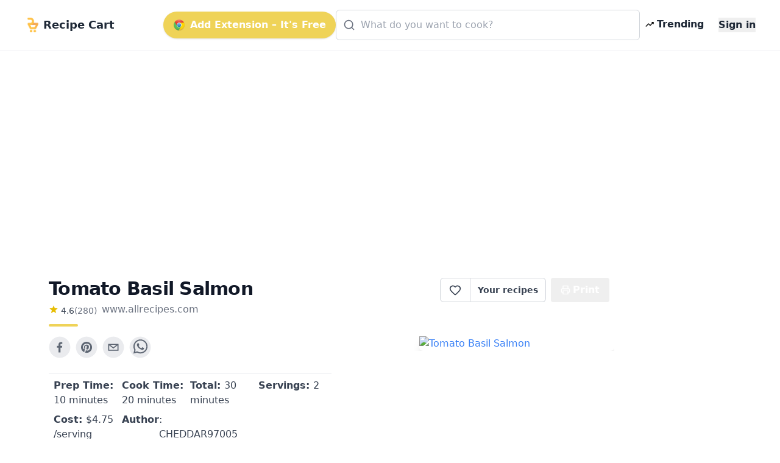

--- FILE ---
content_type: text/html; charset=utf-8
request_url: https://getrecipecart.com/recipe/tomato-basil-salmon/5f7dd92f6339962d9e474a66
body_size: 11259
content:
<!DOCTYPE html><html lang="en" class="scroll-smooth"><head><meta charSet="utf-8" data-next-head=""/><meta name="viewport" content="width=device-width" data-next-head=""/><script async="" type="text/javascript" src="https://pagead2.googlesyndication.com/pagead/js/adsbygoogle.js?client=ca-pub-4265365212624869" crossorigin="anonymous"></script><link rel="icon" href="/cartyellow.png" data-next-head=""/><meta property="twitter:creator" content="@get_recipe" data-next-head=""/><meta name="twitter:card" content="summary" data-next-head=""/><meta name="twitter:site" content="@get_recipe" data-next-head=""/><meta name="twitter:creator" content="@get_recipe" data-next-head=""/><meta property="og:type" content="website" data-next-head=""/><meta property="og:locale" content="en_US" data-next-head=""/><title data-next-head="">Tomato Basil Salmon | Recipe Cart | Recipe Cart</title><meta name="robots" content="index,follow" data-next-head=""/><meta property="og:title" content="Tomato Basil Salmon" data-next-head=""/><meta property="og:description" content="This quick salmon dish is perfect for a weeknight dinner. Serve with a side of sauteed spinach and a glass of pinot noir." data-next-head=""/><meta property="og:url" content="https://getrecipecart.com/recipe/tomato-basil-salmon/5f7dd92f6339962d9e474a66" data-next-head=""/><meta property="og:image" content="https://imagesvc.meredithcorp.io/v3/mm/image?url=https%3A%2F%2Fimages.media-allrecipes.com%2Fuserphotos%2F691788.jpg" data-next-head=""/><meta property="og:site_name" content="Recipe Cart" data-next-head=""/><link rel="canonical" href="https://getrecipecart.com/recipe/tomato-basil-salmon/5f7dd92f6339962d9e474a66" data-next-head=""/><link rel="preconnect" href="https://fonts.gstatic.com"/><link rel="preload" href="/_next/static/css/b09087770a1cf5eb.css" as="style"/><script type="application/ld+json" data-next-head="">{"@context":"https://schema.org","@type":"Recipe","name":"Tomato Basil Salmon","description":"This quick salmon dish is perfect for a weeknight dinner. Serve with a side of sauteed spinach and a glass of pinot noir.","datePublished":"2008-05-06T17:57:52.000Z","prepTime":"P0DT10M","cookTime":"P0DT20M","totalTime":"P0DT30M","keywords":[],"author":[{"@type":"Person","name":"CHEDDAR97005"}],"image":["https://imagesvc.meredithcorp.io/v3/mm/image?url=https%3A%2F%2Fimages.media-allrecipes.com%2Fuserphotos%2F691788.jpg"],"aggregateRating":{"@type":"AggregateRating","ratingCount":280,"ratingValue":4.575},"recipeIngredient":["2 (6 ounce) boneless salmon fillets","1 tablespoon dried basil","1 tomato, thinly sliced","1 tablespoon olive oil","2 tablespoons grated Parmesan cheese"],"recipeInstructions":[{"@type":"HowToStep","text":"Preheat oven to 375  degrees F (190 degrees C). Line a baking sheet with a piece of aluminum foil, and spray with nonstick cooking spray. Place the salmon fillets onto the foil, sprinkle with basil, top with tomato slices, drizzle with olive oil, and sprinkle with the Parmesan cheese."},{"@type":"HowToStep","text":"Bake in the preheated oven until the salmon is opaque in the center, and the Parmesan cheese is lightly browned on top, about 20 minutes."}]}</script><link href="https://fonts.googleapis.com/css?family=Source+Sans+Pro:400,700&amp;display=optional" rel="stylesheet"/><link href="https://fonts.googleapis.com/css2?family=Noto+Serif:wght@400;700&amp;display=swap" rel="stylesheet"/><link rel="stylesheet" href="/_next/static/css/b09087770a1cf5eb.css" data-n-g=""/><noscript data-n-css=""></noscript><script defer="" noModule="" src="/_next/static/chunks/polyfills-42372ed130431b0a.js"></script><script src="/_next/static/chunks/webpack-a339f4a57035852b.js" defer=""></script><script src="/_next/static/chunks/framework-14421c4268f5ae5e.js" defer=""></script><script src="/_next/static/chunks/main-f5c7413ac9cc4169.js" defer=""></script><script src="/_next/static/chunks/pages/_app-ae1a03ecd0322aa1.js" defer=""></script><script src="/_next/static/chunks/c455ed54-e645c4e9f8f4c9b2.js" defer=""></script><script src="/_next/static/chunks/988-ddf9509763b386a8.js" defer=""></script><script src="/_next/static/chunks/pages/recipe/%5B...params%5D-938f6033a4798493.js" defer=""></script><script src="/_next/static/QjkKsAnAvbn1QTH8MFusW/_buildManifest.js" defer=""></script><script src="/_next/static/QjkKsAnAvbn1QTH8MFusW/_ssgManifest.js" defer=""></script></head><body><link rel="preload" as="image" href="/cartyellow.png"/><link rel="preload" as="image" href="/chrome.png"/><link rel="preload" as="image" href="/trendingDark48.png"/><link rel="preload" as="image" href="/instacart-carrot.png"/><link rel="preload" as="image" href="/cartyellow48.png"/><div id="__next"><div><div><div class="Toastify"></div><div class="relative min-h-screen"><div id="content-wrap" class="flex flex-col justify-center items-center pt-18 pb-0 sm:pb-32"><nav id="header" class="no-print hidden md:flex fixed w-full z-10 top-0 bg-white/80 backdrop-blur supports-[backdrop-filter]:bg-white/60 text-gray-800 border-b border-gray-100"><div class="mx-auto w-full max-w-7xl  px-2 sm:px-4 md:px-6 lg:px-8 py-2"><div class="w-full flex flex-nowrap items-center justify-between py-2 z-10"><div class="pl-2 inline-flex items-center justify-start sm:flex-1"><a class="flex flex-nowrap items-center cursor-pointer whitespace-nowrap font-bold text-lg sm:text-2xl mr-1" href="/"><img class="mr-2 h-6" src="/cartyellow.png" alt="Recipe Cart"/><span class="text-xs sm:text-lg">Recipe Cart</span></a></div><div class="flex-grow z-20 px-2" id="nav-content"><ul class="flex flex-1 items-center justify-end gap-2 sm:gap-4"><button id="navAction" class="hidden lg:inline-flex mx-0 items-center bg-bgyellow text-white font-bold rounded-full py-2.5 px-4 shadow hover:shadow-md"><img class="h-5 mr-2 hidden lg:flex" src="/chrome.png" alt="Chrome logo"/>Add Extension – It&#x27;s Free</button><li class="hidden lg:flex flex-1 justify-center"><div class="w-full max-w-xl"><div class="relative transition-all w-full text-gray-800"><svg xmlns="http://www.w3.org/2000/svg" width="20" height="20" viewBox="0 0 24 24" fill="none" stroke="currentColor" stroke-width="2" stroke-linecap="round" stroke-linejoin="round" class="lucide lucide-search absolute left-3 top-1/2 transform -translate-y-1/2 text-gray-500 pointer-events-none z-10" aria-hidden="true"><path d="m21 21-4.34-4.34"></path><circle cx="11" cy="11" r="8"></circle></svg><form action="#"><div role="combobox" aria-haspopup="listbox" aria-owns="react-autowhatever-autosuggest" aria-expanded="false" class="relative w-full"><input type="text" autoComplete="off" aria-autocomplete="list" aria-controls="react-autowhatever-autosuggest" class="w-full pl-10 pr-10 py-3 rounded-md border border-gray-300 placeholder-gray-400 focus:outline-none focus:ring-2 focus:ring-bgyellow focus:border-bgyellow text-base" placeholder="What do you want to cook?" autoCapitalize="off" autoCorrect="off" value=""/><div id="react-autowhatever-autosuggest" role="listbox" class="w-full"></div></div></form></div></div></li><li><a class="text-gray-800 hover:text-gray-900 inline-flex items-center px-2 font-semibold no-underline cursor-pointer whitespace-nowrap" href="/popular"><img class="flex h-4 mr-1" src="/trendingDark48.png" alt="Trending"/><span class="flex text-xs sm:text-base">Trending</span></a></li><li><a class="hidden sm:inline-block text-gray-800 hover:text-gray-900 text-xs sm:text-base ml-4 font-semibold no-underline outline-none"><button class="font-bold">Sign in</button></a></li></ul></div></div></div><hr class="border-b border-gray-100 opacity-25 my-0 py-0"/></nav><div class="mx-auto w-full max-w-7xl pt-8 sm:pt-16 md:pt-20 px-2 sm:px-4 md:px-6 lg:px-8 w-full flex flex-row"><div class="flex-1 order-1 min-w-0"><div class="no-print my-4" style="display:flex;justify-content:center"><ins class="adsbygoogle" style="display:block;margin:16px 0px;width:100%;min-height:150px" data-ad-client="ca-pub-4265365212624869" data-ad-slot="3880067852" data-ad-format="auto" data-full-width-responsive="true"></ins></div><div class="flex flex-col pt-8 md:max-w-3xl lg:max-w-5xl text-left px-4 sm:px-12 w-full" id="print"><div class="flex w-full sm:flex-row justify-between items-center sm:items-start sm:mb-2"><div class="flex items-start justify-start flex-col mb-2"><h1 class="text-left font-bold tracking-tight text-2xl sm:text-3xl text-gray-900 flex-grow">Tomato Basil Salmon</h1><div class="flex flex-row items-center mt-1"><div class="flex flex-col items-center mr-2"><div class="flex flex-row"><svg xmlns="http://www.w3.org/2000/svg" width="16px" height="16px" viewBox="0 0 24 24" style="cursor:pointerEvent;pointer-events:none"><g class="nc-icon-wrapper" fill="#e7bd02"><path d="M12 17.27L18.18 21l-1.64-7.03L22 9.24l-7.19-.61L12 2 9.19 8.63 2 9.24l5.46 4.73L5.82 21z"></path></g></svg><p class="ml-1 text-left text-sm text-gray-700">4.6</p><p href="#" class="text-left text-sm text-gray-500">(<!-- -->280<!-- -->)</p></div></div><span class="no-print text-sm sm:text-base mb-1 text-gray-500 hover:text-gray-700 underline-offset-2 hover:underline lowercase cursor-pointer">www.allrecipes.com</span></div><div class="h-1 w-12 bg-bgyellow rounded mt-2"></div></div><div class="hidden sm:flex sm:items-start"><div class="flex items-center print:hidden"><div class="h-10 inline-flex items-center font-semibold text-sm border border-gray-300 text-gray-700 py-2 px-3 rounded-l-md bg-white hover:bg-gray-50 focus:outline-none"><div class="flex items-center justify-center cursor-pointer text-gray-700 w-6 h-6 undefined"><svg xmlns="http://www.w3.org/2000/svg" width="20" height="20" viewBox="0 0 24 24" fill="none" stroke="currentColor" stroke-width="2" stroke-linecap="round" stroke-linejoin="round" class="lucide lucide-heart transition-all duration-150" aria-hidden="true"><path d="M2 9.5a5.5 5.5 0 0 1 9.591-3.676.56.56 0 0 0 .818 0A5.49 5.49 0 0 1 22 9.5c0 2.29-1.5 4-3 5.5l-5.492 5.313a2 2 0 0 1-3 .019L5 15c-1.5-1.5-3-3.2-3-5.5"></path></svg></div><div id="favorites-popup" class="hidden  bg-white shadow-xl mt-3 block z-50 font-normal leading-normal text-sm text-left no-underline break-words rounded-lg h-auto" style="width:260px"><div><div class="bg-white text-gray-900 font-semibold p-3 rounded-t-lg flex justify-between items-center">Recipe saved<button type="button" class="p-1 rounded hover:bg-gray-100" aria-label="Close"><svg xmlns="http://www.w3.org/2000/svg" width="16" height="16" viewBox="0 0 24 24" fill="none" stroke="currentColor" stroke-width="2" stroke-linecap="round" stroke-linejoin="round" class="lucide lucide-x" aria-hidden="true"><path d="M18 6 6 18"></path><path d="m6 6 12 12"></path></svg></button></div><div class="px-3 mt-2 mb-2"><p class="text-xs font-semibold uppercase tracking-wide text-gray-600">Your folders</p></div><div class="px-3 mt-1 mb-2 text-xs text-gray-500">No folders yet. Create one to organize this recipe.</div><div class="px-3 mt-3 mb-1 border-t border-gray-100 pt-3"><button type="button" class="flex items-center gap-2 text-sm text-gray-700 hover:text-gray-900 transition-colors"><svg xmlns="http://www.w3.org/2000/svg" width="16" height="16" viewBox="0 0 24 24" fill="none" stroke="currentColor" stroke-width="2" stroke-linecap="round" stroke-linejoin="round" class="lucide lucide-folder-plus text-gray-500" aria-hidden="true"><path d="M12 10v6"></path><path d="M9 13h6"></path><path d="M20 20a2 2 0 0 0 2-2V8a2 2 0 0 0-2-2h-7.9a2 2 0 0 1-1.69-.9L9.6 3.9A2 2 0 0 0 7.93 3H4a2 2 0 0 0-2 2v13a2 2 0 0 0 2 2Z"></path></svg>New Folder</button></div><div class="flex items-center justify-between gap-3 px-3 py-3 rounded-b-lg"><button class="h-8 w-full sm:w-auto my-1 text-gray-900 bg-bgyellow hover:bg-bgyellowdark focus:bg-bgyellowdark font-bold py-2 px-4 rounded outline-none inline-flex items-center justify-center whitespace-nowrap transition-colors duration-200 opacity-60 cursor-not-allowed hover:bg-bgyellow" disabled="">Add</button></div></div></div></div><a class="no-print h-10 inline-flex items-center font-semibold text-sm text-gray-700 px-3 bg-white border border-l-0 border-gray-300 hover:bg-gray-50 rounded-r-md focus:outline-none mr-2 whitespace-nowrap" href="/favorites">Your recipes</a></div><button type="button" class="text-white bg-gray-600 hover:bg-gray-900 h-10 inline-flex items-center justify-center mr-2 px-4 py-2 font-bold rounded outline-none whitespace-nowrap rounded hidden sm:inline-flex " name="Save Recipe"><svg xmlns="http://www.w3.org/2000/svg" class="h-4 w-4 mr-1" viewBox="0 0 24 24" fill="none" stroke="currentColor" stroke-width="2" stroke-linecap="round" stroke-linejoin="round"><path d="M6 9V2h12v7"></path><path d="M6 18H4a2 2 0 0 1-2-2v-5a2 2 0 0 1 2-2h16a2 2 0 0 1 2 2v5a2 2 0 0 1-2 2h-2"></path><path d="M6 14h12v8H6z"></path></svg>Print</button></div></div><div class="flex flex-col sm:flex-row justify-between items-center sm:items-start min-h-56"><div class="flex flex-col w-full"><div class="no-print flex justify-center sm:justify-start mt-2 sm:mb-4 sm:mt-0 gap-2"><div class="sm:hidden"><div class="flex items-center print:hidden"><div class="h-10 inline-flex items-center font-semibold text-sm border border-gray-300 text-gray-700 py-2 px-3 rounded-l-md bg-white hover:bg-gray-50 focus:outline-none"><div class="flex items-center justify-center cursor-pointer text-gray-700 w-6 h-6 undefined"><svg xmlns="http://www.w3.org/2000/svg" width="20" height="20" viewBox="0 0 24 24" fill="none" stroke="currentColor" stroke-width="2" stroke-linecap="round" stroke-linejoin="round" class="lucide lucide-heart transition-all duration-150" aria-hidden="true"><path d="M2 9.5a5.5 5.5 0 0 1 9.591-3.676.56.56 0 0 0 .818 0A5.49 5.49 0 0 1 22 9.5c0 2.29-1.5 4-3 5.5l-5.492 5.313a2 2 0 0 1-3 .019L5 15c-1.5-1.5-3-3.2-3-5.5"></path></svg></div><div id="favorites-popup" class="hidden  bg-white shadow-xl mt-3 block z-50 font-normal leading-normal text-sm text-left no-underline break-words rounded-lg h-auto" style="width:260px"><div><div class="bg-white text-gray-900 font-semibold p-3 rounded-t-lg flex justify-between items-center">Recipe saved<button type="button" class="p-1 rounded hover:bg-gray-100" aria-label="Close"><svg xmlns="http://www.w3.org/2000/svg" width="16" height="16" viewBox="0 0 24 24" fill="none" stroke="currentColor" stroke-width="2" stroke-linecap="round" stroke-linejoin="round" class="lucide lucide-x" aria-hidden="true"><path d="M18 6 6 18"></path><path d="m6 6 12 12"></path></svg></button></div><div class="px-3 mt-2 mb-2"><p class="text-xs font-semibold uppercase tracking-wide text-gray-600">Your folders</p></div><div class="px-3 mt-1 mb-2 text-xs text-gray-500">No folders yet. Create one to organize this recipe.</div><div class="px-3 mt-3 mb-1 border-t border-gray-100 pt-3"><button type="button" class="flex items-center gap-2 text-sm text-gray-700 hover:text-gray-900 transition-colors"><svg xmlns="http://www.w3.org/2000/svg" width="16" height="16" viewBox="0 0 24 24" fill="none" stroke="currentColor" stroke-width="2" stroke-linecap="round" stroke-linejoin="round" class="lucide lucide-folder-plus text-gray-500" aria-hidden="true"><path d="M12 10v6"></path><path d="M9 13h6"></path><path d="M20 20a2 2 0 0 0 2-2V8a2 2 0 0 0-2-2h-7.9a2 2 0 0 1-1.69-.9L9.6 3.9A2 2 0 0 0 7.93 3H4a2 2 0 0 0-2 2v13a2 2 0 0 0 2 2Z"></path></svg>New Folder</button></div><div class="flex items-center justify-between gap-3 px-3 py-3 rounded-b-lg"><button class="h-8 w-full sm:w-auto my-1 text-gray-900 bg-bgyellow hover:bg-bgyellowdark focus:bg-bgyellowdark font-bold py-2 px-4 rounded outline-none inline-flex items-center justify-center whitespace-nowrap transition-colors duration-200 opacity-60 cursor-not-allowed hover:bg-bgyellow" disabled="">Add</button></div></div></div></div><a class="no-print h-10 inline-flex items-center font-semibold text-sm text-gray-700 px-3 bg-white border border-l-0 border-gray-300 hover:bg-gray-50 rounded-r-md focus:outline-none mr-2 whitespace-nowrap" href="/favorites">Your recipes</a></div></div><button aria-label="facebook" class="react-share__ShareButton mr-2 no-print opacity-80 hover:opacity-100" style="background-color:transparent;border:none;padding:0;font:inherit;color:inherit;cursor:pointer"><svg viewBox="0 0 64 64" width="36" height="36"><circle cx="32" cy="32" r="31" fill="#3b5998" style="fill:#e5e7eb"></circle><path d="M34.1,47V33.3h4.6l0.7-5.3h-5.3v-3.4c0-1.5,0.4-2.6,2.6-2.6l2.8,0v-4.8c-0.5-0.1-2.2-0.2-4.1-0.2 c-4.1,0-6.9,2.5-6.9,7V28H24v5.3h4.6V47H34.1z" fill="#374151"></path></svg></button><button aria-label="pinterest" class="react-share__ShareButton mr-2 no-print opacity-80 hover:opacity-100" style="background-color:transparent;border:none;padding:0;font:inherit;color:inherit;cursor:pointer"><svg viewBox="0 0 64 64" width="36" height="36"><circle cx="32" cy="32" r="31" fill="#cb2128" style="fill:#e5e7eb"></circle><path d="M32,16c-8.8,0-16,7.2-16,16c0,6.6,3.9,12.2,9.6,14.7c0-1.1,0-2.5,0.3-3.7 c0.3-1.3,2.1-8.7,2.1-8.7s-0.5-1-0.5-2.5c0-2.4,1.4-4.1,3.1-4.1c1.5,0,2.2,1.1,2.2,2.4c0,1.5-0.9,3.7-1.4,5.7 c-0.4,1.7,0.9,3.1,2.5,3.1c3,0,5.1-3.9,5.1-8.5c0-3.5-2.4-6.1-6.7-6.1c-4.9,0-7.9,3.6-7.9,7.7c0,1.4,0.4,2.4,1.1,3.1 c0.3,0.3,0.3,0.5,0.2,0.9c-0.1,0.3-0.3,1-0.3,1.3c-0.1,0.4-0.4,0.6-0.8,0.4c-2.2-0.9-3.3-3.4-3.3-6.1c0-4.5,3.8-10,11.4-10 c6.1,0,10.1,4.4,10.1,9.2c0,6.3-3.5,11-8.6,11c-1.7,0-3.4-0.9-3.9-2c0,0-0.9,3.7-1.1,4.4c-0.3,1.2-1,2.5-1.6,3.4 c1.4,0.4,3,0.7,4.5,0.7c8.8,0,16-7.2,16-16C48,23.2,40.8,16,32,16z" fill="#374151"></path></svg></button><button aria-label="email" class="react-share__ShareButton mr-2 no-print opacity-80 hover:opacity-100" style="background-color:transparent;border:none;padding:0;font:inherit;color:inherit;cursor:pointer"><svg viewBox="0 0 64 64" width="36" height="36"><circle cx="32" cy="32" r="31" fill="#7f7f7f" style="fill:#e5e7eb"></circle><path d="M17,22v20h30V22H17z M41.1,25L32,32.1L22.9,25H41.1z M20,39V26.6l12,9.3l12-9.3V39H20z" fill="#374151"></path></svg></button><button aria-label="whatsapp" class="react-share__ShareButton mr-2 no-print opacity-80 hover:opacity-100" style="background-color:transparent;border:none;padding:0;font:inherit;color:inherit;cursor:pointer"><svg viewBox="0 0 64 64" width="36" height="36"><circle cx="32" cy="32" r="31" fill="#25D366" style="fill:#e5e7eb"></circle><path d="m42.32286,33.93287c-0.5178,-0.2589 -3.04726,-1.49644 -3.52105,-1.66732c-0.4712,-0.17346 -0.81554,-0.2589 -1.15987,0.2589c-0.34175,0.51004 -1.33075,1.66474 -1.63108,2.00648c-0.30032,0.33658 -0.60064,0.36247 -1.11327,0.12945c-0.5178,-0.2589 -2.17994,-0.80259 -4.14759,-2.56312c-1.53269,-1.37217 -2.56312,-3.05503 -2.86603,-3.57283c-0.30033,-0.5178 -0.03366,-0.80259 0.22524,-1.06149c0.23301,-0.23301 0.5178,-0.59547 0.7767,-0.90616c0.25372,-0.31068 0.33657,-0.5178 0.51262,-0.85437c0.17088,-0.36246 0.08544,-0.64725 -0.04402,-0.90615c-0.12945,-0.2589 -1.15987,-2.79613 -1.58964,-3.80584c-0.41424,-1.00971 -0.84142,-0.88027 -1.15987,-0.88027c-0.29773,-0.02588 -0.64208,-0.02588 -0.98382,-0.02588c-0.34693,0 -0.90616,0.12945 -1.37736,0.62136c-0.4712,0.5178 -1.80194,1.76053 -1.80194,4.27186c0,2.51134 1.84596,4.945 2.10227,5.30747c0.2589,0.33657 3.63497,5.51458 8.80262,7.74113c1.23237,0.5178 2.1903,0.82848 2.94111,1.08738c1.23237,0.38836 2.35599,0.33657 3.24402,0.20712c0.99159,-0.15534 3.04985,-1.24272 3.47963,-2.45956c0.44013,-1.21683 0.44013,-2.22654 0.31068,-2.45955c-0.12945,-0.23301 -0.46601,-0.36247 -0.98382,-0.59548m-9.40068,12.84407l-0.02589,0c-3.05503,0 -6.08417,-0.82849 -8.72495,-2.38189l-0.62136,-0.37023l-6.47252,1.68286l1.73463,-6.29129l-0.41424,-0.64725c-1.70875,-2.71846 -2.6149,-5.85116 -2.6149,-9.07706c0,-9.39809 7.68934,-17.06155 17.15993,-17.06155c4.58253,0 8.88029,1.78642 12.11655,5.02268c3.23625,3.21036 5.02267,7.50812 5.02267,12.06476c-0.0078,9.3981 -7.69712,17.06155 -17.14699,17.06155m14.58906,-31.58846c-3.93529,-3.80584 -9.1133,-5.95471 -14.62789,-5.95471c-11.36055,0 -20.60848,9.2065 -20.61625,20.52564c0,3.61684 0.94757,7.14565 2.75211,10.26282l-2.92557,10.63564l10.93337,-2.85309c3.0136,1.63108 6.4052,2.4958 9.85634,2.49839l0.01037,0c11.36574,0 20.61884,-9.2091 20.62403,-20.53082c0,-5.48093 -2.14111,-10.64081 -6.03239,-14.51915" fill="#374151"></path></svg></button></div><div class="grid grid-cols-2 sm:grid-cols-4 gap-y-1 mt-2 border-t border-gray-200 rounded-b px-2 py-2"><h3 class="text-sm sm:text-base text-gray-700 font-medium mb-1"><b>Prep Time: </b> <!-- -->10 minutes</h3><h3 class="text-sm sm:text-base text-gray-700 font-medium mb-1"><b>Cook Time: </b> <!-- -->20 minutes</h3><h3 class="text-sm sm:text-base text-gray-700 font-medium mb-1"><b>Total: </b> <!-- -->30 minutes</h3><h3 class="text-sm sm:text-base text-gray-700 font-medium mb-1"><b>Servings: </b> <!-- -->2</h3><h3 class="text-sm sm:text-base text-gray-700 font-medium mb-1 no-print"><b>Cost: </b> $<!-- -->4.75<!-- --> /serving</h3><h3 class="hidden sm:flex text-sm sm:text-base text-gray-700 font-medium"><b>Author</b> <!-- -->: CHEDDAR97005</h3></div></div><div class="flex text-blue-500 text-bgyellowdark justify-center sm:justify-end order-first sm:order-last w-full overflow-hidden"><img loading="lazy" class="flex w-full sm:max-w-xs max-h-56 rounded-md object-cover shadow-lg no-print" src="https://imagesvc.meredithcorp.io/v3/mm/image?url=https%3A%2F%2Fimages.media-allrecipes.com%2Fuserphotos%2F691788.jpg" alt="Tomato Basil Salmon"/></div></div><div class="mt-4 flex flex-col items-start border-t-2 border-greengray"><h2 class="text-lg sm:text-xl font-semibold text-gray-800 mt-4 mb-2">Ingredients</h2><div class="flex flex-col"><div class="inline-block"><span class="text-sm font-semibold text-gray-500 hover:text-gray-600 focus:text-gray-600 cursor-pointer underline">Remove All</span> · <span class="text-sm font-semibold text-gray-500 hover:text-gray-600 focus:text-gray-600 cursor-pointer underline">Remove Spices</span> · <span class="text-sm font-semibold text-gray-500 hover:text-gray-600 focus:text-gray-600 cursor-pointer underline ">Remove Staples</span></div><div class="grid grid-cols-1 sm:grid-cols-2 w-full font-serif"><label class="trim-spacing inline-flex items-center mt-3 pr-4"><input type="checkbox" class="form-checkbox h-6 w-6 text-btngreen" checked="" value="2 (6 ounce) boneless salmon fillets"/><span class="ml-4 text-gray-700 font-medium">2 (6 ounce) boneless salmon fillets</span></label><label class="trim-spacing inline-flex items-center mt-3 pr-4"><input type="checkbox" class="form-checkbox h-6 w-6 text-btngreen" checked="" value="1 tablespoon dried basil"/><span class="ml-4 text-gray-700 font-medium">1 tablespoon dried basil</span></label><label class="trim-spacing inline-flex items-center mt-3 pr-4"><input type="checkbox" class="form-checkbox h-6 w-6 text-btngreen" checked="" value="1 tomato, thinly sliced"/><span class="ml-4 text-gray-700 font-medium">1 tomato, thinly sliced</span></label><label class="trim-spacing inline-flex items-center mt-3 pr-4"><input type="checkbox" class="form-checkbox h-6 w-6 text-btngreen" checked="" value="1 tablespoon olive oil"/><span class="ml-4 text-gray-700 font-medium">1 tablespoon olive oil</span></label><label class="trim-spacing inline-flex items-center mt-3 pr-4"><input type="checkbox" class="form-checkbox h-6 w-6 text-btngreen" checked="" value="2 tablespoons grated Parmesan cheese"/><span class="ml-4 text-gray-700 font-medium">2 tablespoons grated Parmesan cheese</span></label></div><div class="no-print w-full bg-paper border rounded-sm border-gray-300 flex flex-col p-2 items-center justify-center mt-4"><p class="text-md sm:text-xl font-semibold mb-3 text-center text-gray-800 uppercase inline-block">Export <b>5</b> ingredients for grocery delivery</p><div class="flex w-full flex-col sm:flex-row items-center justify-center"><button type="button" class="text-white bg-bgyellow hover:bg-bgyellowdark h-10 inline-flex items-center justify-center mr-2 px-4 py-2 font-bold rounded outline-none whitespace-nowrap rounded  mb-3 shadow-md w-full sm:w-80" name="Order on Instacart"><img class="h-4 mr-2" src="/instacart-carrot.png" alt="instacart"/><span class="text-md font-semibold">Order on Instacart</span></button></div></div></div></div><div class="no-print my-4" style="display:flex;justify-content:center"><ins class="adsbygoogle" style="display:block;margin:16px 0px;width:100%;min-height:200px" data-ad-client="ca-pub-4265365212624869" data-ad-slot="9688394970" data-ad-format="auto" data-full-width-responsive="true"></ins></div><h2 class="text-lg sm:text-xl font-semibold text-gray-800 my-4">Instructions</h2><div class="w-full no-print flex flex-col sm:flex-row items-center justify-center bg-gray-100 rounded py-4 border"><div class="flex flex-col justify-center"><span class="w-full text-center text-sm text-gray-500 uppercase">Helping creators monetize</span><button type="button" class="text-white bg-gray-600 hover:bg-gray-800 h-10 inline-flex items-center justify-center mr-2 px-4 py-2 font-bold rounded outline-none whitespace-nowrap rounded  mb-2 h-16 rounded-xl gradient"><i data-eva="eye-outline" data-eva-fill="#fff" data-eva-height="24px" data-eva-width="24px"></i><span class="ml-2 text-md font-semibold">View Recipe Instructions</span></button></div><div class="flex flex-col justify-center sm:mr-8"><span class="w-full text-center text-sm text-gray-500 uppercase">Show ad-free recipes at the top of any site <!-- -->
</span><button type="button" class="text-white bg-gray-600 hover:bg-gray-800 h-10 inline-flex items-center justify-center mr-2 px-4 py-2 font-bold rounded outline-none whitespace-nowrap rounded  mb-2 h-16 rounded-xl bg-gray-700 align-center "><img class="mt-2 h-6 mr-2" src="/chrome.png" alt="Chrome logo"/>Add to Chrome</button></div></div><div class="flex flex-col items-start py-8"><p class="text-md sm:text-lg font-bold mb-1 text-gray-700 whitespace-pre-wrap uppercase">Step 1</p><p class="text-md font-serif sm:text-lg mb-4 font-normal whitespace-pre-wrap leading-relaxed">Preheat oven to 375  degrees F (190 degrees C). Line a baking sheet with a piece of aluminum foil, and spray with nonstick cooking spray. Place the salmon fillets onto the foil, sprinkle with basil, top with tomato slices, drizzle with olive oil, and sprinkle with the Parmesan cheese.</p><p class="text-md sm:text-lg font-bold mb-1 text-gray-700 whitespace-pre-wrap uppercase">Step 2</p><p class="text-md font-serif sm:text-lg mb-4 font-normal whitespace-pre-wrap leading-relaxed">Bake in the preheated oven until the salmon is opaque in the center, and the Parmesan cheese is lightly browned on top, about 20 minutes.</p></div></div></div></div><section class="no-print w-full pt-4 pb-8 bg-gray-50 border-t border-gray-100"><div class="mx-auto w-full max-w-7xl pt-8 sm:pt-16 md:pt-20 px-2 sm:px-4 md:px-6 lg:px-8 flex flex-col"><div class="w-full flex items-center justify-between mb-2 px-2"><h2 class="text-xl sm:text-2xl font-semibold text-gray-800">Top similar recipes</h2><span class="hidden sm:block text-sm text-gray-500">Curated for you</span></div><div class="h-0.5 w-12 bg-bgyellow rounded mb-2 mx-2"></div><div class="flex overflow-x-auto md:flex-row sm:row-wrap items-center whitespace-nowrap gap-2 pb-2"></div><div class="no-print my-4" style="display:flex;justify-content:center"><ins class="adsbygoogle" style="display:block;margin:16px 0px;width:100%;min-height:250px" data-ad-client="ca-pub-4265365212624869" data-ad-slot="7146177839" data-ad-format="auto" data-full-width-responsive="true"></ins></div></div></section><div class="w-full md:hidden"><section id="bottom-navigation" class="block fixed inset-x-0 bottom-0 z-[1000] bg-white/90 backdrop-blur supports-[backdrop-filter]:bg-white/70 shadow border-t border-gray-200"><div id="tabs" class="flex justify-between py-1"><a class="w-full text-gray-700 justify-center inline-block text-center pt-1 pb-1 " href="/"><svg xmlns="http://www.w3.org/2000/svg" width="24" height="24" viewBox="0 0 24 24" fill="none" stroke="currentColor" stroke-width="2" stroke-linecap="round" stroke-linejoin="round" class="lucide lucide-house h-6 w-6 mx-auto" aria-hidden="true"><path d="M15 21v-8a1 1 0 0 0-1-1h-4a1 1 0 0 0-1 1v8"></path><path d="M3 10a2 2 0 0 1 .709-1.528l7-5.999a2 2 0 0 1 2.582 0l7 5.999A2 2 0 0 1 21 10v9a2 2 0 0 1-2 2H5a2 2 0 0 1-2-2z"></path></svg><span class="tab tab-home block text-xs">Home</span></a><a href="#" class="w-full text-gray-700 justify-center inline-block text-center pt-1 pb-1 "><svg xmlns="http://www.w3.org/2000/svg" width="24" height="24" viewBox="0 0 24 24" fill="none" stroke="currentColor" stroke-width="2" stroke-linecap="round" stroke-linejoin="round" class="lucide lucide-trending-up h-6 w-6 mx-auto" aria-hidden="true"><path d="M16 7h6v6"></path><path d="m22 7-8.5 8.5-5-5L2 17"></path></svg><span class="tab tab-kategori block text-xs">Trending</span></a><a href="#" class="w-full text-gray-700 justify-center inline-block text-center pt-1 pb-1 "><svg xmlns="http://www.w3.org/2000/svg" width="24" height="24" viewBox="0 0 24 24" fill="none" stroke="currentColor" stroke-width="2" stroke-linecap="round" stroke-linejoin="round" class="lucide lucide-search h-6 w-6 mx-auto" aria-hidden="true"><path d="m21 21-4.34-4.34"></path><circle cx="11" cy="11" r="8"></circle></svg><span class="tab tab-explore block text-xs">Search</span></a><a href="#" class="w-full text-gray-700 justify-center inline-block text-center pt-1 pb-1 "><svg xmlns="http://www.w3.org/2000/svg" width="24" height="24" viewBox="0 0 24 24" fill="none" stroke="currentColor" stroke-width="2" stroke-linecap="round" stroke-linejoin="round" class="lucide lucide-log-in h-6 w-6 mx-auto" aria-hidden="true"><path d="m10 17 5-5-5-5"></path><path d="M15 12H3"></path><path d="M15 3h4a2 2 0 0 1 2 2v14a2 2 0 0 1-2 2h-4"></path></svg><span class="tab tab-whishlist block text-xs">Sign in</span></a></div></section></div></div><footer class="bg-white border-t w-full"><div class="mx-auto w-full max-w-7xl pt-8 sm:pt-16 md:pt-20 px-2 sm:px-4 md:px-6 lg:px-8 py-8"><div class="w-full grid grid-cols-1 sm:grid-cols-3 gap-8 items-start"><div class="flex items-start"><div class="pl-2 inline-flex items-center"><img class="h-6 mr-2" src="/cartyellow48.png" alt="Recipe Cart"/><a class="cursor-pointer text-bgyellowdark font-bold text-2xl lg:text-3xl" href="/">Recipe Cart</a></div></div><div><p class="uppercase text-gray-500 tracking-wide text-sm mb-2">Legal</p><ul class="list-reset mb-6"><li class="mt-2 inline-block mr-2 md:block md:mr-0"><a class="no-underline text-gray-800 hover:text-gray-900" href="/privacy">Privacy</a></li></ul></div><div><p class="uppercase text-gray-500 tracking-wide text-sm mb-2">Contact</p><ul class="list-reset mb-6"><li class="mt-2"><a class="no-underline text-gray-800 hover:text-gray-900" href="mailto:support@getrecipecart.com">Email</a></li><li class="mt-2"><a class="no-underline text-gray-800 hover:text-gray-900" href="/bloggers">For Bloggers / DMCA</a></li></ul></div><div><p class="uppercase text-gray-500 tracking-wide text-sm mb-2">Contact</p><ul class="list-reset mb-6"><li class="mt-2"><a href="https://go.cheddarcash.com/recipe-listing" class="no-underline text-gray-800 hover:text-gray-900">Cheddar: Recommended Budgeting App 🧀</a></li></ul></div></div></div></footer></div></div></div></div><script id="__NEXT_DATA__" type="application/json">{"props":{"pageProps":{"recipeData":{"url":"www.allrecipes.com/recipe/166624/tomato-basil-salmon/","video":{"duration":"PT1M42.464S","name":"Make it a Meal: Tomato Basil Salmon","@context":"http://schema.org","embedUrl":"https://players.brightcove.net/1033249144001/default_default/index.html?videoId=6171577970001","@type":"VideoObject","description":"With the help of Walmart's Make it a Meal tool, you can whip up easy weeknight dinner recipes like this flavorful salmon topped with tomatoes, basil, and parmesan cheese!","uploadDate":"2020-07-14T21:05:39.062Z","thumbnailUrl":"https://imagesvc.meredithcorp.io/v3/mm/image?url=https%3A%2F%2Fcf-images.us-east-1.prod.boltdns.net%2Fv1%2Fstatic%2F1033249144001%2F62b24143-d5ac-4b2d-b843-d27ed2164334%2F3c4c961b-73f9-4d53-bdd8-80628c67a243%2F160x90%2Fmatch%2Fimage.jpg","publisher":{"url":"https://www.allrecipes.com","name":"Allrecipes","logo":{"url":"https://www.allrecipes.com/img/logo.png","width":209,"height":60,"@type":"ImageObject"},"sameAs":["https://www.facebook.com/allrecipes","https://twitter.com/Allrecipes","https://www.pinterest.com/allrecipes/","https://www.instagram.com/allrecipes/"],"@type":"Organization"}},"parsed_ingredients":[{"input":"2 (6 ounce) boneless salmon fillets","name":"(6 ounce) boneless salmon fillets","qty":"2"},{"comment":"dried","input":"1 tablespoon dried basil","name":"basil","qty":"1","unit":"tablespoon"},{"input":"1 tomato, thinly sliced","name":"tomato, thinly sliced","qty":"1"},{"input":"1 tablespoon olive oil","name":"olive oil","qty":"1","unit":"tablespoon"},{"comment":"grated","input":"2 tablespoons grated Parmesan cheese","name":"Parmesan cheese","qty":"2","unit":"tablespoon"}],"prepTime":"10 minutes","totalTime":"30 minutes","ingredients":["2 (6 ounce) boneless salmon fillets","1 tablespoon dried basil","1 tomato, thinly sliced","1 tablespoon olive oil","2 tablespoons grated Parmesan cheese"],"path":"/recipe/166624/tomato-basil-salmon/","cookTime":"20 minutes","cookTimeMinutes":20,"image":"https://imagesvc.meredithcorp.io/v3/mm/image?url=https%3A%2F%2Fimages.media-allrecipes.com%2Fuserphotos%2F691788.jpg","instructions":["Preheat oven to 375  degrees F (190 degrees C). Line a baking sheet with a piece of aluminum foil, and spray with nonstick cooking spray. Place the salmon fillets onto the foil, sprinkle with basil, top with tomato slices, drizzle with olive oil, and sprinkle with the Parmesan cheese.","Bake in the preheated oven until the salmon is opaque in the center, and the Parmesan cheese is lightly browned on top, about 20 minutes."],"host":"www.allrecipes.com","ratingValue":4.575,"prepTimeMinutes":10,"recipeJsonSchema":{"review":[{"reviewBody":"Very good!  Very simple!  I'll be keeping this one!  Here are my revisions, taken, in part, from other reviewers observations.  Start with a VERY light sprinkle of garlic powder, salt and pepper.  Evenly spread fresh basil, coarsely chopped.  I grated fresh Parmesan directly onto the salmon and then again on top of Roma tomato slices.  Another light sprinkle of salt and any leftover basil before a drizzle of olive oil.  I let the salmon sit for about 30 to 45 minutes to allow it to soak up the flavors before baking it for 15 mins., followed by about 2 to 4 mins. under the broiler.  I also think it should be served with a lemon wedge, it seemed to need a bit more citrus than what the tomatoes alone provide.  Served with couscous and a salad of mixed greens.","datePublished":"2009-03-16T14:32:51.34Z","author":{"image":null,"name":"Clifford Randall Lyde","sameAs":"https://www.allrecipes.com/cook/randyrandy/","@type":"Person"},"reviewRating":{"ratingValue":4,"worstRating":"1","bestRating":"5","@type":"Rating"},"@type":"Review"},{"reviewBody":"I used fresh basil leaves and layered them under the tomato slices. It made a pretty presentation and the family enjoyed it. ","datePublished":"2008-06-28T02:34:27.073Z","author":{"image":null,"name":"Chris Olesen","sameAs":"https://www.allrecipes.com/cook/2435008/","@type":"Person"},"reviewRating":{"ratingValue":4,"worstRating":"1","bestRating":"5","@type":"Rating"},"@type":"Review"},{"reviewBody":"Very yummy and quick prep. I covered the entire salmon with sliced tomatoes but i found my favorite bites were the ones with the parmasean crusted directly on the fish - will do more of that next time.","datePublished":"2008-09-08T02:00:45.87Z","author":{"image":null,"name":"BWMCCARTHY","sameAs":"https://www.allrecipes.com/cook/562561/","@type":"Person"},"reviewRating":{"ratingValue":4,"worstRating":"1","bestRating":"5","@type":"Rating"},"@type":"Review"},{"reviewBody":"Amazing Salmon! We tried using a broiling pan though and cooked it at 375 as suggested for 10 minutes and then turned the broil element on high for another 5-10. That gave us a crisp top and deliciously juicy salmon that literally melted in your mouth.","datePublished":"2008-08-09T01:19:57.647Z","author":{"image":null,"name":"Whit","sameAs":"https://www.allrecipes.com/cook/2882579/","@type":"Person"},"reviewRating":{"ratingValue":5,"worstRating":"1","bestRating":"5","@type":"Rating"},"@type":"Review"},{"reviewBody":"This was great. I was looking for an alternative to the usual soy-sauce-based marinades I use for salmon and this was perfect. The tomato flavor really goes nicely through the fish. A deceptively simple recipe that turns out awesome.","datePublished":"2008-06-21T00:30:52.76Z","author":{"image":null,"name":"Liz","sameAs":"https://www.allrecipes.com/cook/1362054/","@type":"Person"},"reviewRating":{"ratingValue":4,"worstRating":"1","bestRating":"5","@type":"Rating"},"@type":"Review"},{"reviewBody":"Excellent! I followed the ingredients and directions as written. I used roma tomatoes sweet basil and freshly grated parmesan reggiano cheese. The baking time is spot on! The layer of ingredients made for a very pretty dish. I am pleasantly surprised at how delicious this turned out. The salmon is so tender moist and juicy! I love parmesan cheese and it melted nicely on top of the salmon. A nice combination of fresh flavors! Everything just melted in my mouth and I was in heaven! This is perfect for a late summer dinner - especially here in Hawaii! I served this dish with \"Fast and Easy Spinach with Shallots \" \"Herbed Rice Pilaf \" and \"Lemon Ginger Shrimp \" all from this website and very tasty!","datePublished":"2011-09-04T05:26:07.687Z","author":{"image":null,"name":"OkinawanPrincess","sameAs":"https://www.allrecipes.com/cook/1037986/","@type":"Person"},"reviewRating":{"ratingValue":5,"worstRating":"1","bestRating":"5","@type":"Rating"},"@type":"Review"},{"reviewBody":"This was delicious! Perfect for a quick meal. I ended up using canned tomato rather than fresh, since it was what I had on hand, and the juices kept the salmon very moist. Great, quick recipe.","datePublished":"2008-06-30T02:40:17.54Z","author":{"image":null,"name":"BJ","sameAs":"https://www.allrecipes.com/cook/2873821/","@type":"Person"},"reviewRating":{"ratingValue":4,"worstRating":"1","bestRating":"5","@type":"Rating"},"@type":"Review"},{"reviewBody":"This recipe is delicious! The salmon was very moist and tender. I used fresh basil and freshly grated parmesan cheese. My husband loved it.","datePublished":"2013-09-10T03:17:20.597Z","author":{"image":null,"name":"Bangie","sameAs":"https://www.allrecipes.com/cook/11999221/","@type":"Person"},"reviewRating":{"ratingValue":5,"worstRating":"1","bestRating":"5","@type":"Rating"},"@type":"Review"},{"reviewBody":"Pretty yummy...tastes like Olive Garden meets Red Lobster. I chopped a couple cloves of garlic and added it to mine.","datePublished":"2011-09-06T19:01:20.58Z","author":{"image":null,"name":"hayleybear1982","sameAs":"https://www.allrecipes.com/cook/5366733/","@type":"Person"},"reviewRating":{"ratingValue":3,"worstRating":"1","bestRating":"5","@type":"Rating"},"@type":"Review"}],"name":"Tomato Basil Salmon","aggregateRating":{"itemReviewed":"Tomato Basil Salmon","bestRating":"5","ratingValue":4.575,"ratingCount":280,"@type":"AggregateRating","worstRating":"1"},"@context":"http://schema.org","author":[{"name":"CHEDDAR97005","@type":"Person"}],"datePublished":"2008-05-06T17:57:52.000Z","prepTime":"P0DT0H10M","totalTime":"P0DT0H30M","@type":"Recipe","recipeIngredient":["2 (6 ounce) boneless salmon fillets","1 tablespoon dried basil","1 tomato, thinly sliced","1 tablespoon olive oil","2 tablespoons grated Parmesan cheese"],"cookTime":"P0DT0H20M","recipeCuisine":["European","Italian"],"image":{"url":"https://imagesvc.meredithcorp.io/v3/mm/image?url=https%3A%2F%2Fimages.media-allrecipes.com%2Fuserphotos%2F691788.jpg","caption":"Tomato Basil Salmon","width":null,"height":null,"@type":"ImageObject"},"video":{"duration":"PT1M42.464S","name":"Make it a Meal: Tomato Basil Salmon","@context":"http://schema.org","embedUrl":"https://players.brightcove.net/1033249144001/default_default/index.html?videoId=6171577970001","@type":"VideoObject","description":"With the help of Walmart's Make it a Meal tool, you can whip up easy weeknight dinner recipes like this flavorful salmon topped with tomatoes, basil, and parmesan cheese!","uploadDate":"2020-07-14T21:05:39.062Z","thumbnailUrl":"https://imagesvc.meredithcorp.io/v3/mm/image?url=https%3A%2F%2Fcf-images.us-east-1.prod.boltdns.net%2Fv1%2Fstatic%2F1033249144001%2F62b24143-d5ac-4b2d-b843-d27ed2164334%2F3c4c961b-73f9-4d53-bdd8-80628c67a243%2F160x90%2Fmatch%2Fimage.jpg","publisher":{"url":"https://www.allrecipes.com","name":"Allrecipes","logo":{"url":"https://www.allrecipes.com/img/logo.png","width":209,"height":60,"@type":"ImageObject"},"sameAs":["https://www.facebook.com/allrecipes","https://twitter.com/Allrecipes","https://www.pinterest.com/allrecipes/","https://www.instagram.com/allrecipes/"],"@type":"Organization"}},"recipeYield":"2 salmon fillets","recipeCategory":["World Cuisine","European","Italian"],"mainEntityOfPage":"https://www.allrecipes.com/recipe/166624/tomato-basil-salmon/","description":"This quick salmon dish is perfect for a weeknight dinner. Serve with a side of sauteed spinach and a glass of pinot noir.","nutrition":{"fiberContent":"1.6 g","cholesterolContent":"103.5 mg","unsaturatedFatContent":null,"proteinContent":"36.2 g","fatContent":"26.6 g","carbohydrateContent":"4 g","transFatContent":null,"sodiumContent":"179.5 mg","@type":"NutritionInformation","saturatedFatContent":"5.5 g","sugarContent":"1.7 g","calories":"405.4 calories","servingSize":null},"recipeInstructions":[{"text":"Preheat oven to 375  degrees F (190 degrees C). Line a baking sheet with a piece of aluminum foil, and spray with nonstick cooking spray. Place the salmon fillets onto the foil, sprinkle with basil, top with tomato slices, drizzle with olive oil, and sprinkle with the Parmesan cheese.\n","@type":"HowToStep"},{"text":"Bake in the preheated oven until the salmon is opaque in the center, and the Parmesan cheese is lightly browned on top, about 20 minutes.\n","@type":"HowToStep"}]},"totalTimeMinutes":30,"name":"Tomato Basil Salmon","date":"2020-10-07 15:05:19.321000","author":"CHEDDAR97005","recipeCuisine":["european","italian"],"proteinContent":36.2,"servings":2,"numIngredients":5,"category":["world-cuisine","european","italian"],"description":"This quick salmon dish is perfect for a weeknight dinner. Serve with a side of sauteed spinach and a glass of pinot noir.","nutrition":{"fiberContent":"1.6 g","cholesterolContent":"103.5 mg","unsaturatedFatContent":null,"proteinContent":"36.2 g","fatContent":"26.6 g","carbohydrateContent":"4 g","transFatContent":null,"sodiumContent":"179.5 mg","@type":"NutritionInformation","saturatedFatContent":"5.5 g","sugarContent":"1.7 g","calories":"405.4 calories","servingSize":null},"ratingCount":280,"calories":405.4,"amz_url":"https://www.amazon.com/afx/ingredients/landingencoded?encodedIngredients=[base64]\u0026tag=getrecipecart-20","total_price":9.49,"views":482,"shares":481,"carts":0,"updated_at":"2026-01-21 21:20:07.524000","id":"5f7dd92f6339962d9e474a66"},"similar":[],"url":"https://getrecipecart.com/recipe/tomato-basil-salmon/5f7dd92f6339962d9e474a66"},"__N_SSP":true},"page":"/recipe/[...params]","query":{"params":["tomato-basil-salmon","5f7dd92f6339962d9e474a66"]},"buildId":"QjkKsAnAvbn1QTH8MFusW","isFallback":false,"isExperimentalCompile":false,"gssp":true,"scriptLoader":[]}</script></body></html>

--- FILE ---
content_type: text/html; charset=utf-8
request_url: https://www.google.com/recaptcha/api2/aframe
body_size: 267
content:
<!DOCTYPE HTML><html><head><meta http-equiv="content-type" content="text/html; charset=UTF-8"></head><body><script nonce="neSUEsEf-LkPf-8G60weAw">/** Anti-fraud and anti-abuse applications only. See google.com/recaptcha */ try{var clients={'sodar':'https://pagead2.googlesyndication.com/pagead/sodar?'};window.addEventListener("message",function(a){try{if(a.source===window.parent){var b=JSON.parse(a.data);var c=clients[b['id']];if(c){var d=document.createElement('img');d.src=c+b['params']+'&rc='+(localStorage.getItem("rc::a")?sessionStorage.getItem("rc::b"):"");window.document.body.appendChild(d);sessionStorage.setItem("rc::e",parseInt(sessionStorage.getItem("rc::e")||0)+1);localStorage.setItem("rc::h",'1769030411249');}}}catch(b){}});window.parent.postMessage("_grecaptcha_ready", "*");}catch(b){}</script></body></html>